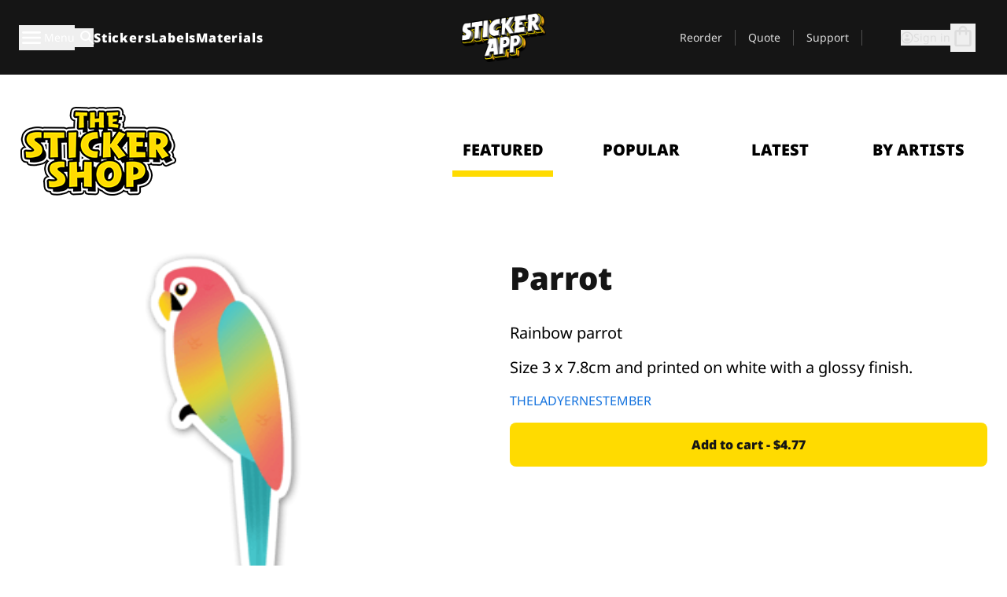

--- FILE ---
content_type: text/javascript
request_url: https://stickerapp.com/_app/immutable/chunks/vFCHByDg.js
body_size: 1519
content:
import{p as j,i as c,r as X,b as Y}from"./a71WPKxp.js";import{p as J,y as $,t as u,a as f,b as K,e as x,s as w,g as o,i as r,u as m,r as v,o as L,z as G,h as ee,c as te,f as ae}from"./VXJaE3pu.js";import{c as re}from"./PQckyg2g.js";import{i as b,d as s,j as g,m as se,y as le,z as de,E as ne,a as H}from"./DJQEs3gf.js";try{let n=typeof window<"u"?window:typeof global<"u"?global:typeof globalThis<"u"?globalThis:typeof self<"u"?self:{},e=new n.Error().stack;e&&(n._sentryDebugIds=n._sentryDebugIds||{},n._sentryDebugIds[e]="5da2487c-8994-477e-a9e9-d00033ecc966",n._sentryDebugIdIdentifier="sentry-dbid-5da2487c-8994-477e-a9e9-d00033ecc966")}catch{}var ie=$('<svg xmlns="http://www.w3.org/2000/svg" viewBox="0 -960 960 960" fill="currentcolor"><path d="m382-354 339-339q12-12 28-12t28 12q12 12 12 28.5T777-636L410-268q-12 12-28 12t-28-12L182-440q-12-12-11.5-28.5T183-497q12-12 28.5-12t28.5 12l142 143Z"></path></svg>');function oe(n,e){J(e,!0);const C=j(e,"sizeClass",3,"w-full h-full");var _=ie();u(q=>g(_,0,q),[()=>b(s(C(),"overflow-hidden align-middle"))]),f(n,_),K()}var ve=x("<div><div> </div></div>"),fe=x("<label><!></label>"),ue=x('<div aria-hidden="true"><!></div>'),be=x("<div><!></div>"),ge=x("<span> </span>"),ce=x('<div><div class="flex flex-row"><!> <div><input/> <!> <!></div></div> <!> <!></div>');function ye(n,e){J(e,!0);let C=j(e,"value",15),_=j(e,"inputElement",15),q=X(e,["$$slots","$$events","$$legacy","id","class","value","label","inputElement","error","helpText","successText","helperElement","helperElementClass","adornment"]);const E=m(()=>e.id??de()),T=m(()=>e.error?{messageColor:s("text-st-red-500"),message:e.error,Icon:ne,borderClass:s("border border-2 border-st-red-500")}:e.successText?{messageColor:s("text-st-green-500"),message:e.successText,Icon:oe,borderClass:s("border-st-green-500 ring ring-st-green-200")}:e.helpText?{message:e.helpText,messageColor:s("text-st-gray-800")}:{}),B=m(()=>r(T).messageColor),z=m(()=>r(T).message),F=m(()=>r(T).Icon),P=m(()=>r(T).borderClass);var I=ce(),D=o(I),U=o(D);{var M=a=>{var t=ve(),i=o(t),l=o(i,!0);v(i),v(t),u(h=>{g(t,1,h),L(l,e.adornment)},[()=>b(s("flex","h-12","rounded","border","border-r-0","rounded-r-none","border-st-gray-500","bg-white","px-4","pt-3"))]),f(a,t)};c(U,a=>{e.adornment&&a(M)})}var k=w(U,2),p=o(k);se(p,()=>({...q,id:r(E),class:"peer w-full text-base text-st-gray-900 placeholder-transparent outline-none disabled:text-st-gray-500","aria-invalid":!!e.error,"aria-describedby":r(z)?`${r(E)}-message`:void 0}),void 0,void 0,void 0,void 0,!0),Y(p,a=>_(a),()=>_());var Z=w(p,2);{var N=a=>{var t=fe(),i=o(t);{var l=d=>{var y=ee();u(()=>L(y,e.label)),f(d,y)},h=d=>{var y=te(),W=ae(y);G(W,()=>e.label),f(d,y)};c(i,d=>{!e.label||typeof e.label=="string"?d(l):d(h,!1)})}v(t),u(d=>{H(t,"for",r(E)),g(t,1,d)},[()=>{var d;return b(s("pointer-events-none absolute transition-all peer-disabled:text-st-gray-600",((d=C())==null?void 0:d.length)>0?"top-1 text-sm text-gray-500":"top-5 text-base text-gray-900 peer-focus:top-1 peer-focus:text-sm peer-focus:text-gray-500"))}]),f(a,t)};c(Z,a=>{e.label&&a(N)})}var O=w(Z,2);{var Q=a=>{var t=ue(),i=o(t);re(i,()=>r(F),(l,h)=>{h(l,{sizeClass:"h-5 w-5"})}),v(t),u(l=>g(t,1,l),[()=>b(s("absolute right-2.5 top-2.5 text-st-green-500",r(B)))]),f(a,t)};c(O,a=>{r(F)&&a(Q)})}v(k),v(D);var A=w(D,2);{var R=a=>{var t=be(),i=o(t);G(i,()=>e.helperElement),v(t),u(l=>g(t,1,l),[()=>b(s("relative w-full",e.helperElementClass))]),f(a,t)};c(A,a=>{e.helperElement&&a(R)})}var S=w(A,2);{var V=a=>{var t=ge(),i=o(t,!0);v(t),u(l=>{H(t,"id",`${r(E)}-message`),g(t,1,l),L(i,r(z))},[()=>b(s("mt-1","text-sm","font-normal",r(B)))]),f(a,t)};c(S,a=>{r(z)&&a(V)})}v(I),u((a,t)=>{g(I,1,a),g(k,1,t)},[()=>b(s(e.class,"flex flex-col")),()=>b(s("w-full","relative","flex",e.label?"h-16":"h-10","rounded","border","border-st-gray-300","bg-white","shadow-sm",e.adornment?"rounded-l-none":void 0,"px-4",e.label?"pt-4":"","has-[:disabled]:border-st-gray-400 has-[:disabled]:bg-st-gray-100",r(P)?r(P):"has-[:focus]:border-st-blue-500 has-[:focus]:ring has-[:focus]:ring-st-blue-100"))]),le(p,C),f(n,I),K()}export{oe as C,ye as T};


--- FILE ---
content_type: text/javascript
request_url: https://stickerapp.com/_app/immutable/chunks/x-vhXMxb.js
body_size: 189
content:
import{s as r,r as n}from"./a71WPKxp.js";import{p as a,i as o,u as i,b as l}from"./VXJaE3pu.js";import{L as c,d as f}from"./DJQEs3gf.js";try{let e=typeof window<"u"?window:typeof global<"u"?global:typeof globalThis<"u"?globalThis:typeof self<"u"?self:{},s=new e.Error().stack;s&&(e._sentryDebugIds=e._sentryDebugIds||{},e._sentryDebugIds[s]="5a65e1ef-5d17-43d0-a644-ede9cce83cc8",e._sentryDebugIdIdentifier="sentry-dbid-5a65e1ef-5d17-43d0-a644-ede9cce83cc8")}catch{}function g(e,s){a(s,!0);const t=n(s,["$$slots","$$events","$$legacy","class"]);{let d=i(()=>f("text-st-blue-600",s.class));c(e,r(()=>t,{get class(){return o(d)}}))}l()}export{g as T};


--- FILE ---
content_type: text/javascript
request_url: https://stickerapp.com/_app/immutable/chunks/UQQcOt4R.js
body_size: 785
content:
import{p as f}from"./a71WPKxp.js";import{p as d,y as i,t as p,a as c,b as u}from"./VXJaE3pu.js";import{i as b,d as v,j as g,ak as q,a0 as m}from"./DJQEs3gf.js";try{let e=typeof window<"u"?window:typeof global<"u"?global:typeof globalThis<"u"?globalThis:typeof self<"u"?self:{},t=new e.Error().stack;t&&(e._sentryDebugIds=e._sentryDebugIds||{},e._sentryDebugIds[t]="37af5dbe-4f59-41f5-ad03-bc82f1e42b5f",e._sentryDebugIdIdentifier="sentry-dbid-37af5dbe-4f59-41f5-ad03-bc82f1e42b5f")}catch{}var h=i('<svg xmlns="http://www.w3.org/2000/svg" viewBox="0 -960 960 960" fill="currentcolor"><path d="m440-446-36 35q-11 11-27.5 11T348-412q-11-11-11-28t11-28l104-104q12-12 28-12t28 12l104 104q11 11 11.5 27.5T612-412q-11 11-27.5 11.5T556-411l-36-35v206h220q42 0 71-29t29-71q0-42-29-71t-71-29h-60v-80q0-83-58.5-141.5T480-720q-83 0-141.5 58.5T280-520h-20q-58 0-99 41t-41 99q0 58 41 99t99 41h60q17 0 28.5 11.5T360-200q0 17-11.5 28.5T320-160h-60q-91 0-155.5-63T40-377q0-78 47-139t123-78q25-92 100-149t170-57q117 0 198.5 81.5T760-520q69 8 114.5 59.5T920-340q0 75-52.5 127.5T740-160H520q-33 0-56.5-23.5T440-240v-206Zm40 6Z"></path></svg>');function y(e,t){d(t,!0);const s=f(t,"sizeClass",3,"w-full h-full");var a=h();p(n=>g(a,0,n),[()=>b(v(s(),"overflow-hidden align-middle"))]),c(e,a),u()}function l(e,t,s,a,n,r){const o=t[e];if(!o.repeatable&&o.sent||r&&!r())return!1;q({event:m.FormInteraction,event_params:{event_action:`${s}_${e}`,event_group:s,event_variant:a,...n}}),o.sent=!0}const k=(e,t)=>{const s={show:{sent:!1,repeatable:!1},start:{sent:!1,repeatable:!1},complete:{sent:!1,repeatable:!1},error:{sent:!1,repeatable:!0},submit:{sent:!1,repeatable:!0}};return l("show",s,e,t),{sendTrackingEvent(a,n){const r={};a=="error"&&(r.error_type="server_error",r.error_message=n),l(a,s,e,t,r)},onFormInputEvent(a){l("start",s,e,t),l("complete",s,e,t,{},a)}}};export{y as C,k as g};


--- FILE ---
content_type: text/javascript
request_url: https://stickerapp.com/_app/immutable/chunks/PAICJ-Pm.js
body_size: 73
content:
import"./a71WPKxp.js";try{let e=typeof window<"u"?window:typeof global<"u"?global:typeof globalThis<"u"?globalThis:typeof self<"u"?self:{},d=new e.Error().stack;d&&(e._sentryDebugIds=e._sentryDebugIds||{},e._sentryDebugIds[d]="001359bd-8475-4ea9-899e-1a19ea187ac9",e._sentryDebugIdIdentifier="sentry-dbid-001359bd-8475-4ea9-899e-1a19ea187ac9")}catch{}const a={light:"bg-white",medium:"bg-st-gray-100",dark:"bg-st-black"};export{a as c};


--- FILE ---
content_type: text/javascript
request_url: https://stickerapp.com/_app/immutable/chunks/CoJaOcmH.js
body_size: 824
content:
import{p as j,i as P}from"./a71WPKxp.js";import{p as E,m as F,e as D,t as b,a as m,b as K,c as _,f as w,g as p,i as T,u as z,r as C,z as W}from"./VXJaE3pu.js";import{aj as L,ab as g,o as R,g as q,i as y,d as x,j as I}from"./DJQEs3gf.js";import{c as G,g as H,a as J,b as M,d as O}from"./BMkUP3Fg.js";try{let t=typeof window<"u"?window:typeof global<"u"?global:typeof globalThis<"u"?globalThis:typeof self<"u"?self:{},e=new t.Error().stack;e&&(t._sentryDebugIds=t._sentryDebugIds||{},t._sentryDebugIds[e]="ea111775-af01-4b84-92c3-28f49e02d010",t._sentryDebugIdIdentifier="sentry-dbid-ea111775-af01-4b84-92c3-28f49e02d010")}catch{}const h={"1/5":1/5,"1/4":1/4,"1/3":1/3,"2/5":2/5,"1/2":1/2,"3/5":3/5,"2/3":2/3,"3/4":3/4,"4/5":4/5},Q=(t,e,i,s)=>{const a=U(e,i),c=(n,o={})=>({...L(g.map(f=>[f,n])),...o});if(!t)return c(1,a);typeof t=="string"&&(t={sm:t,md:t,lg:t});for(const n of g){if(n in a)continue;const o=t[n];if(o!=="auto"&&o!=="content"){const f=h[o];a[n]=f}else s&&(a[n]=V(n,s))}return c(1,a)},U=(t,e)=>{const i={};if(t||e)for(const s of g){if(s===t&&!e)break;i[s]=1}return i},V=(t,e)=>{let i=0,s=0;for(const c of e){const n=typeof c=="string"?c:c[t];n in h?i+=h[n]:s++}return(1-i)/s};var X=D("<div><!></div>"),Y=D("<div><!></div>");function te(t,e){E(e,!0);const i=l=>{var v=_(),N=w(v);{var k=r=>{var d=X(),u=p(d);W(u,()=>e.children),C(d),b(B=>I(d,1,B),[()=>y(x(!a.collapse()&&O(e.leftSpace,a.collapseBelow()),!a.collapse()&&M(e.rightSpace,a.collapseBelow())))]),m(r,d)},S=r=>{var d=_(),u=w(d);W(u,()=>e.children),m(r,d)};P(N,r=>{e.leftSpace||e.rightSpace?r(k):r(S,!1)})}m(l,v)};let s=j(e,"action",3,()=>{});const a=F(G),c=z(()=>J(a.space(),a.collapseBelow(),a.collapse(),a.reverseWhenCollapsed()));R(Q(e.width,a.collapseBelow(),a.collapse(),a.allWidths()));function n(l){if(s())return s()(l,e.actionArg)}var o=Y(),f=p(o);i(f),C(o),q(o,l=>n==null?void 0:n(l)),b(l=>I(o,1,l),[()=>y(x("w-full min-w-0",T(c),e.class,H(e.width),(!e.width||e.width==="auto")&&"flex-grow"))]),m(t,o),K()}export{te as C};
